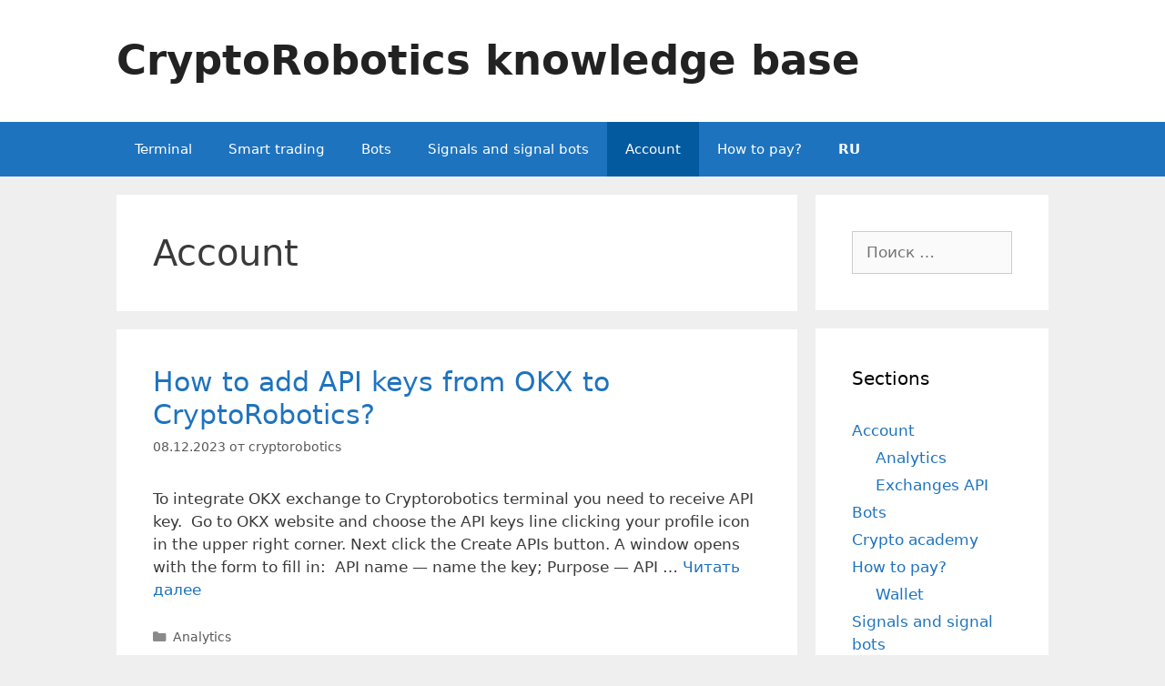

--- FILE ---
content_type: text/html; charset=UTF-8
request_url: https://global.cryptorobotics.co/category/account/page/2/
body_size: 11036
content:
<!DOCTYPE html>
<html dir="ltr" lang="ru-RU" prefix="og: https://ogp.me/ns#">
<head>
	<meta charset="UTF-8">
	<title>Account - CryptoRobotics knowledge base - Page 2</title>
	<style>img:is([sizes="auto" i], [sizes^="auto," i]) { contain-intrinsic-size: 3000px 1500px }</style>
	
		<!-- All in One SEO 4.8.5 - aioseo.com -->
	<meta name="description" content="- Page 2" />
	<meta name="robots" content="max-snippet:-1, max-image-preview:large, max-video-preview:-1" />
	<link rel="canonical" href="https://global.cryptorobotics.co/category/account/" />
	<link rel="prev" href="https://global.cryptorobotics.co/category/account/" />
	<link rel="next" href="https://global.cryptorobotics.co/category/account/page/3/" />
	<meta name="generator" content="All in One SEO (AIOSEO) 4.8.5" />
		<script type="application/ld+json" class="aioseo-schema">
			{"@context":"https:\/\/schema.org","@graph":[{"@type":"BreadcrumbList","@id":"https:\/\/global.cryptorobotics.co\/category\/account\/page\/2\/#breadcrumblist","itemListElement":[{"@type":"ListItem","@id":"https:\/\/global.cryptorobotics.co#listItem","position":1,"name":"Home","item":"https:\/\/global.cryptorobotics.co","nextItem":{"@type":"ListItem","@id":"https:\/\/global.cryptorobotics.co\/category\/account\/#listItem","name":"Account"}},{"@type":"ListItem","@id":"https:\/\/global.cryptorobotics.co\/category\/account\/#listItem","position":2,"name":"Account","item":"https:\/\/global.cryptorobotics.co\/category\/account\/","nextItem":{"@type":"ListItem","@id":"https:\/\/global.cryptorobotics.co\/category\/account\/page\/2#listItem","name":"\u0421\u0442\u0440\u0430\u043d\u0438\u0446\u0430 2"},"previousItem":{"@type":"ListItem","@id":"https:\/\/global.cryptorobotics.co#listItem","name":"Home"}},{"@type":"ListItem","@id":"https:\/\/global.cryptorobotics.co\/category\/account\/page\/2#listItem","position":3,"name":"\u0421\u0442\u0440\u0430\u043d\u0438\u0446\u0430 2","previousItem":{"@type":"ListItem","@id":"https:\/\/global.cryptorobotics.co\/category\/account\/#listItem","name":"Account"}}]},{"@type":"CollectionPage","@id":"https:\/\/global.cryptorobotics.co\/category\/account\/page\/2\/#collectionpage","url":"https:\/\/global.cryptorobotics.co\/category\/account\/page\/2\/","name":"Account - CryptoRobotics knowledge base - Page 2","description":"- Page 2","inLanguage":"ru-RU","isPartOf":{"@id":"https:\/\/global.cryptorobotics.co\/#website"},"breadcrumb":{"@id":"https:\/\/global.cryptorobotics.co\/category\/account\/page\/2\/#breadcrumblist"}},{"@type":"Organization","@id":"https:\/\/global.cryptorobotics.co\/#organization","name":"CryptoRobotics knowledge base","description":"Cryptorobotics","url":"https:\/\/global.cryptorobotics.co\/","sameAs":["https:\/\/facebook.com\/CryptoRobotics knowledge base - Cryptorobotics website","https:\/\/x.com\/CryptoRobotics knowledge base - Cryptorobotics website","https:\/\/instagram.com\/CryptoRobotics knowledge base - Cryptorobotics website","https:\/\/pinterest.com\/CryptoRobotics knowledge base - Cryptorobotics website","https:\/\/youtube.com\/CryptoRobotics knowledge base - Cryptorobotics website","https:\/\/linkedin.com\/in\/CryptoRobotics knowledge base - Cryptorobotics website","https:\/\/en.wikipedia.org\/wiki\/CryptoRobotics knowledge base - Cryptorobotics website","https:\/\/t.me\/CryptoRobotics","knowledge","base","-","Cryptorobotics","website"]},{"@type":"WebSite","@id":"https:\/\/global.cryptorobotics.co\/#website","url":"https:\/\/global.cryptorobotics.co\/","name":"CryptoRobotics knowledge base","description":"Cryptorobotics","inLanguage":"ru-RU","publisher":{"@id":"https:\/\/global.cryptorobotics.co\/#organization"}}]}
		</script>
		<!-- All in One SEO -->

<meta name="viewport" content="width=device-width, initial-scale=1">
<link rel="alternate" type="application/rss+xml" title="CryptoRobotics knowledge base &raquo; Лента" href="https://global.cryptorobotics.co/feed/" />
<link rel="alternate" type="application/rss+xml" title="CryptoRobotics knowledge base &raquo; Лента комментариев" href="https://global.cryptorobotics.co/comments/feed/" />
<link rel="alternate" type="application/rss+xml" title="CryptoRobotics knowledge base &raquo; Лента рубрики Account" href="https://global.cryptorobotics.co/category/account/feed/" />
		<!-- This site uses the Google Analytics by MonsterInsights plugin v9.7.0 - Using Analytics tracking - https://www.monsterinsights.com/ -->
		<!-- Примечание: MonsterInsights в настоящее время не настроен на этом сайте. Владелец сайта должен пройти аутентификацию в Google Analytics на панели настроек MonsterInsights. -->
					<!-- No tracking code set -->
				<!-- / Google Analytics by MonsterInsights -->
		<style id='wp-emoji-styles-inline-css'>

	img.wp-smiley, img.emoji {
		display: inline !important;
		border: none !important;
		box-shadow: none !important;
		height: 1em !important;
		width: 1em !important;
		margin: 0 0.07em !important;
		vertical-align: -0.1em !important;
		background: none !important;
		padding: 0 !important;
	}
</style>
<link rel='stylesheet' id='wp-block-library-css' href='https://global.cryptorobotics.co/wp-includes/css/dist/block-library/style.min.css?ver=6.8.3' media='all' />
<style id='classic-theme-styles-inline-css'>
/*! This file is auto-generated */
.wp-block-button__link{color:#fff;background-color:#32373c;border-radius:9999px;box-shadow:none;text-decoration:none;padding:calc(.667em + 2px) calc(1.333em + 2px);font-size:1.125em}.wp-block-file__button{background:#32373c;color:#fff;text-decoration:none}
</style>
<style id='global-styles-inline-css'>
:root{--wp--preset--aspect-ratio--square: 1;--wp--preset--aspect-ratio--4-3: 4/3;--wp--preset--aspect-ratio--3-4: 3/4;--wp--preset--aspect-ratio--3-2: 3/2;--wp--preset--aspect-ratio--2-3: 2/3;--wp--preset--aspect-ratio--16-9: 16/9;--wp--preset--aspect-ratio--9-16: 9/16;--wp--preset--color--black: #000000;--wp--preset--color--cyan-bluish-gray: #abb8c3;--wp--preset--color--white: #ffffff;--wp--preset--color--pale-pink: #f78da7;--wp--preset--color--vivid-red: #cf2e2e;--wp--preset--color--luminous-vivid-orange: #ff6900;--wp--preset--color--luminous-vivid-amber: #fcb900;--wp--preset--color--light-green-cyan: #7bdcb5;--wp--preset--color--vivid-green-cyan: #00d084;--wp--preset--color--pale-cyan-blue: #8ed1fc;--wp--preset--color--vivid-cyan-blue: #0693e3;--wp--preset--color--vivid-purple: #9b51e0;--wp--preset--color--contrast: var(--contrast);--wp--preset--color--contrast-2: var(--contrast-2);--wp--preset--color--contrast-3: var(--contrast-3);--wp--preset--color--base: var(--base);--wp--preset--color--base-2: var(--base-2);--wp--preset--color--base-3: var(--base-3);--wp--preset--color--accent: var(--accent);--wp--preset--gradient--vivid-cyan-blue-to-vivid-purple: linear-gradient(135deg,rgba(6,147,227,1) 0%,rgb(155,81,224) 100%);--wp--preset--gradient--light-green-cyan-to-vivid-green-cyan: linear-gradient(135deg,rgb(122,220,180) 0%,rgb(0,208,130) 100%);--wp--preset--gradient--luminous-vivid-amber-to-luminous-vivid-orange: linear-gradient(135deg,rgba(252,185,0,1) 0%,rgba(255,105,0,1) 100%);--wp--preset--gradient--luminous-vivid-orange-to-vivid-red: linear-gradient(135deg,rgba(255,105,0,1) 0%,rgb(207,46,46) 100%);--wp--preset--gradient--very-light-gray-to-cyan-bluish-gray: linear-gradient(135deg,rgb(238,238,238) 0%,rgb(169,184,195) 100%);--wp--preset--gradient--cool-to-warm-spectrum: linear-gradient(135deg,rgb(74,234,220) 0%,rgb(151,120,209) 20%,rgb(207,42,186) 40%,rgb(238,44,130) 60%,rgb(251,105,98) 80%,rgb(254,248,76) 100%);--wp--preset--gradient--blush-light-purple: linear-gradient(135deg,rgb(255,206,236) 0%,rgb(152,150,240) 100%);--wp--preset--gradient--blush-bordeaux: linear-gradient(135deg,rgb(254,205,165) 0%,rgb(254,45,45) 50%,rgb(107,0,62) 100%);--wp--preset--gradient--luminous-dusk: linear-gradient(135deg,rgb(255,203,112) 0%,rgb(199,81,192) 50%,rgb(65,88,208) 100%);--wp--preset--gradient--pale-ocean: linear-gradient(135deg,rgb(255,245,203) 0%,rgb(182,227,212) 50%,rgb(51,167,181) 100%);--wp--preset--gradient--electric-grass: linear-gradient(135deg,rgb(202,248,128) 0%,rgb(113,206,126) 100%);--wp--preset--gradient--midnight: linear-gradient(135deg,rgb(2,3,129) 0%,rgb(40,116,252) 100%);--wp--preset--font-size--small: 13px;--wp--preset--font-size--medium: 20px;--wp--preset--font-size--large: 36px;--wp--preset--font-size--x-large: 42px;--wp--preset--spacing--20: 0.44rem;--wp--preset--spacing--30: 0.67rem;--wp--preset--spacing--40: 1rem;--wp--preset--spacing--50: 1.5rem;--wp--preset--spacing--60: 2.25rem;--wp--preset--spacing--70: 3.38rem;--wp--preset--spacing--80: 5.06rem;--wp--preset--shadow--natural: 6px 6px 9px rgba(0, 0, 0, 0.2);--wp--preset--shadow--deep: 12px 12px 50px rgba(0, 0, 0, 0.4);--wp--preset--shadow--sharp: 6px 6px 0px rgba(0, 0, 0, 0.2);--wp--preset--shadow--outlined: 6px 6px 0px -3px rgba(255, 255, 255, 1), 6px 6px rgba(0, 0, 0, 1);--wp--preset--shadow--crisp: 6px 6px 0px rgba(0, 0, 0, 1);}:where(.is-layout-flex){gap: 0.5em;}:where(.is-layout-grid){gap: 0.5em;}body .is-layout-flex{display: flex;}.is-layout-flex{flex-wrap: wrap;align-items: center;}.is-layout-flex > :is(*, div){margin: 0;}body .is-layout-grid{display: grid;}.is-layout-grid > :is(*, div){margin: 0;}:where(.wp-block-columns.is-layout-flex){gap: 2em;}:where(.wp-block-columns.is-layout-grid){gap: 2em;}:where(.wp-block-post-template.is-layout-flex){gap: 1.25em;}:where(.wp-block-post-template.is-layout-grid){gap: 1.25em;}.has-black-color{color: var(--wp--preset--color--black) !important;}.has-cyan-bluish-gray-color{color: var(--wp--preset--color--cyan-bluish-gray) !important;}.has-white-color{color: var(--wp--preset--color--white) !important;}.has-pale-pink-color{color: var(--wp--preset--color--pale-pink) !important;}.has-vivid-red-color{color: var(--wp--preset--color--vivid-red) !important;}.has-luminous-vivid-orange-color{color: var(--wp--preset--color--luminous-vivid-orange) !important;}.has-luminous-vivid-amber-color{color: var(--wp--preset--color--luminous-vivid-amber) !important;}.has-light-green-cyan-color{color: var(--wp--preset--color--light-green-cyan) !important;}.has-vivid-green-cyan-color{color: var(--wp--preset--color--vivid-green-cyan) !important;}.has-pale-cyan-blue-color{color: var(--wp--preset--color--pale-cyan-blue) !important;}.has-vivid-cyan-blue-color{color: var(--wp--preset--color--vivid-cyan-blue) !important;}.has-vivid-purple-color{color: var(--wp--preset--color--vivid-purple) !important;}.has-black-background-color{background-color: var(--wp--preset--color--black) !important;}.has-cyan-bluish-gray-background-color{background-color: var(--wp--preset--color--cyan-bluish-gray) !important;}.has-white-background-color{background-color: var(--wp--preset--color--white) !important;}.has-pale-pink-background-color{background-color: var(--wp--preset--color--pale-pink) !important;}.has-vivid-red-background-color{background-color: var(--wp--preset--color--vivid-red) !important;}.has-luminous-vivid-orange-background-color{background-color: var(--wp--preset--color--luminous-vivid-orange) !important;}.has-luminous-vivid-amber-background-color{background-color: var(--wp--preset--color--luminous-vivid-amber) !important;}.has-light-green-cyan-background-color{background-color: var(--wp--preset--color--light-green-cyan) !important;}.has-vivid-green-cyan-background-color{background-color: var(--wp--preset--color--vivid-green-cyan) !important;}.has-pale-cyan-blue-background-color{background-color: var(--wp--preset--color--pale-cyan-blue) !important;}.has-vivid-cyan-blue-background-color{background-color: var(--wp--preset--color--vivid-cyan-blue) !important;}.has-vivid-purple-background-color{background-color: var(--wp--preset--color--vivid-purple) !important;}.has-black-border-color{border-color: var(--wp--preset--color--black) !important;}.has-cyan-bluish-gray-border-color{border-color: var(--wp--preset--color--cyan-bluish-gray) !important;}.has-white-border-color{border-color: var(--wp--preset--color--white) !important;}.has-pale-pink-border-color{border-color: var(--wp--preset--color--pale-pink) !important;}.has-vivid-red-border-color{border-color: var(--wp--preset--color--vivid-red) !important;}.has-luminous-vivid-orange-border-color{border-color: var(--wp--preset--color--luminous-vivid-orange) !important;}.has-luminous-vivid-amber-border-color{border-color: var(--wp--preset--color--luminous-vivid-amber) !important;}.has-light-green-cyan-border-color{border-color: var(--wp--preset--color--light-green-cyan) !important;}.has-vivid-green-cyan-border-color{border-color: var(--wp--preset--color--vivid-green-cyan) !important;}.has-pale-cyan-blue-border-color{border-color: var(--wp--preset--color--pale-cyan-blue) !important;}.has-vivid-cyan-blue-border-color{border-color: var(--wp--preset--color--vivid-cyan-blue) !important;}.has-vivid-purple-border-color{border-color: var(--wp--preset--color--vivid-purple) !important;}.has-vivid-cyan-blue-to-vivid-purple-gradient-background{background: var(--wp--preset--gradient--vivid-cyan-blue-to-vivid-purple) !important;}.has-light-green-cyan-to-vivid-green-cyan-gradient-background{background: var(--wp--preset--gradient--light-green-cyan-to-vivid-green-cyan) !important;}.has-luminous-vivid-amber-to-luminous-vivid-orange-gradient-background{background: var(--wp--preset--gradient--luminous-vivid-amber-to-luminous-vivid-orange) !important;}.has-luminous-vivid-orange-to-vivid-red-gradient-background{background: var(--wp--preset--gradient--luminous-vivid-orange-to-vivid-red) !important;}.has-very-light-gray-to-cyan-bluish-gray-gradient-background{background: var(--wp--preset--gradient--very-light-gray-to-cyan-bluish-gray) !important;}.has-cool-to-warm-spectrum-gradient-background{background: var(--wp--preset--gradient--cool-to-warm-spectrum) !important;}.has-blush-light-purple-gradient-background{background: var(--wp--preset--gradient--blush-light-purple) !important;}.has-blush-bordeaux-gradient-background{background: var(--wp--preset--gradient--blush-bordeaux) !important;}.has-luminous-dusk-gradient-background{background: var(--wp--preset--gradient--luminous-dusk) !important;}.has-pale-ocean-gradient-background{background: var(--wp--preset--gradient--pale-ocean) !important;}.has-electric-grass-gradient-background{background: var(--wp--preset--gradient--electric-grass) !important;}.has-midnight-gradient-background{background: var(--wp--preset--gradient--midnight) !important;}.has-small-font-size{font-size: var(--wp--preset--font-size--small) !important;}.has-medium-font-size{font-size: var(--wp--preset--font-size--medium) !important;}.has-large-font-size{font-size: var(--wp--preset--font-size--large) !important;}.has-x-large-font-size{font-size: var(--wp--preset--font-size--x-large) !important;}
:where(.wp-block-post-template.is-layout-flex){gap: 1.25em;}:where(.wp-block-post-template.is-layout-grid){gap: 1.25em;}
:where(.wp-block-columns.is-layout-flex){gap: 2em;}:where(.wp-block-columns.is-layout-grid){gap: 2em;}
:root :where(.wp-block-pullquote){font-size: 1.5em;line-height: 1.6;}
</style>
<link rel='stylesheet' id='generate-style-css' href='https://global.cryptorobotics.co/wp-content/themes/generatepress/assets/css/all.min.css?ver=3.6.0' media='all' />
<style id='generate-style-inline-css'>
body{background-color:#efefef;color:#3a3a3a;}a{color:#1e73be;}a:hover, a:focus, a:active{color:#000000;}body .grid-container{max-width:1024px;}.wp-block-group__inner-container{max-width:1024px;margin-left:auto;margin-right:auto;}:root{--contrast:#222222;--contrast-2:#575760;--contrast-3:#b2b2be;--base:#f0f0f0;--base-2:#f7f8f9;--base-3:#ffffff;--accent:#1e73be;}:root .has-contrast-color{color:var(--contrast);}:root .has-contrast-background-color{background-color:var(--contrast);}:root .has-contrast-2-color{color:var(--contrast-2);}:root .has-contrast-2-background-color{background-color:var(--contrast-2);}:root .has-contrast-3-color{color:var(--contrast-3);}:root .has-contrast-3-background-color{background-color:var(--contrast-3);}:root .has-base-color{color:var(--base);}:root .has-base-background-color{background-color:var(--base);}:root .has-base-2-color{color:var(--base-2);}:root .has-base-2-background-color{background-color:var(--base-2);}:root .has-base-3-color{color:var(--base-3);}:root .has-base-3-background-color{background-color:var(--base-3);}:root .has-accent-color{color:var(--accent);}:root .has-accent-background-color{background-color:var(--accent);}body, button, input, select, textarea{font-family:-apple-system, system-ui, BlinkMacSystemFont, "Segoe UI", Helvetica, Arial, sans-serif, "Apple Color Emoji", "Segoe UI Emoji", "Segoe UI Symbol";}body{line-height:1.5;}.entry-content > [class*="wp-block-"]:not(:last-child):not(.wp-block-heading){margin-bottom:1.5em;}.main-title{font-size:45px;}.main-navigation .main-nav ul ul li a{font-size:14px;}.sidebar .widget, .footer-widgets .widget{font-size:17px;}h1{font-weight:300;font-size:40px;}h2{font-weight:300;font-size:30px;}h3{font-size:20px;}h4{font-size:inherit;}h5{font-size:inherit;}@media (max-width:768px){.main-title{font-size:30px;}h1{font-size:30px;}h2{font-size:25px;}}.top-bar{background-color:#636363;color:#ffffff;}.top-bar a{color:#ffffff;}.top-bar a:hover{color:#303030;}.site-header{background-color:#ffffff;color:#3a3a3a;}.site-header a{color:#3a3a3a;}.main-title a,.main-title a:hover{color:#222222;}.site-description{color:#757575;}.main-navigation,.main-navigation ul ul{background-color:#1e73be;}.main-navigation .main-nav ul li a, .main-navigation .menu-toggle, .main-navigation .menu-bar-items{color:#ffffff;}.main-navigation .main-nav ul li:not([class*="current-menu-"]):hover > a, .main-navigation .main-nav ul li:not([class*="current-menu-"]):focus > a, .main-navigation .main-nav ul li.sfHover:not([class*="current-menu-"]) > a, .main-navigation .menu-bar-item:hover > a, .main-navigation .menu-bar-item.sfHover > a{color:#ffffff;background-color:#035a9e;}button.menu-toggle:hover,button.menu-toggle:focus,.main-navigation .mobile-bar-items a,.main-navigation .mobile-bar-items a:hover,.main-navigation .mobile-bar-items a:focus{color:#ffffff;}.main-navigation .main-nav ul li[class*="current-menu-"] > a{color:#ffffff;background-color:#035a9e;}.navigation-search input[type="search"],.navigation-search input[type="search"]:active, .navigation-search input[type="search"]:focus, .main-navigation .main-nav ul li.search-item.active > a, .main-navigation .menu-bar-items .search-item.active > a{color:#ffffff;background-color:#035a9e;}.main-navigation ul ul{background-color:#035a9e;}.main-navigation .main-nav ul ul li a{color:#ffffff;}.main-navigation .main-nav ul ul li:not([class*="current-menu-"]):hover > a,.main-navigation .main-nav ul ul li:not([class*="current-menu-"]):focus > a, .main-navigation .main-nav ul ul li.sfHover:not([class*="current-menu-"]) > a{color:#bbd2e8;background-color:#035a9e;}.main-navigation .main-nav ul ul li[class*="current-menu-"] > a{color:#bbd2e8;background-color:#035a9e;}.separate-containers .inside-article, .separate-containers .comments-area, .separate-containers .page-header, .one-container .container, .separate-containers .paging-navigation, .inside-page-header{background-color:#ffffff;}.entry-meta{color:#595959;}.entry-meta a{color:#595959;}.entry-meta a:hover{color:#1e73be;}.sidebar .widget{background-color:#ffffff;}.sidebar .widget .widget-title{color:#000000;}.footer-widgets{background-color:#ffffff;}.footer-widgets .widget-title{color:#000000;}.site-info{color:#ffffff;background-color:#222222;}.site-info a{color:#ffffff;}.site-info a:hover{color:#606060;}.footer-bar .widget_nav_menu .current-menu-item a{color:#606060;}input[type="text"],input[type="email"],input[type="url"],input[type="password"],input[type="search"],input[type="tel"],input[type="number"],textarea,select{color:#666666;background-color:#fafafa;border-color:#cccccc;}input[type="text"]:focus,input[type="email"]:focus,input[type="url"]:focus,input[type="password"]:focus,input[type="search"]:focus,input[type="tel"]:focus,input[type="number"]:focus,textarea:focus,select:focus{color:#666666;background-color:#ffffff;border-color:#bfbfbf;}button,html input[type="button"],input[type="reset"],input[type="submit"],a.button,a.wp-block-button__link:not(.has-background){color:#ffffff;background-color:#666666;}button:hover,html input[type="button"]:hover,input[type="reset"]:hover,input[type="submit"]:hover,a.button:hover,button:focus,html input[type="button"]:focus,input[type="reset"]:focus,input[type="submit"]:focus,a.button:focus,a.wp-block-button__link:not(.has-background):active,a.wp-block-button__link:not(.has-background):focus,a.wp-block-button__link:not(.has-background):hover{color:#ffffff;background-color:#3f3f3f;}a.generate-back-to-top{background-color:rgba( 0,0,0,0.4 );color:#ffffff;}a.generate-back-to-top:hover,a.generate-back-to-top:focus{background-color:rgba( 0,0,0,0.6 );color:#ffffff;}:root{--gp-search-modal-bg-color:var(--base-3);--gp-search-modal-text-color:var(--contrast);--gp-search-modal-overlay-bg-color:rgba(0,0,0,0.2);}@media (max-width:768px){.main-navigation .menu-bar-item:hover > a, .main-navigation .menu-bar-item.sfHover > a{background:none;color:#ffffff;}}.inside-top-bar{padding:10px;}.inside-header{padding:40px;}.site-main .wp-block-group__inner-container{padding:40px;}.entry-content .alignwide, body:not(.no-sidebar) .entry-content .alignfull{margin-left:-40px;width:calc(100% + 80px);max-width:calc(100% + 80px);}.rtl .menu-item-has-children .dropdown-menu-toggle{padding-left:20px;}.rtl .main-navigation .main-nav ul li.menu-item-has-children > a{padding-right:20px;}.site-info{padding:20px;}@media (max-width:768px){.separate-containers .inside-article, .separate-containers .comments-area, .separate-containers .page-header, .separate-containers .paging-navigation, .one-container .site-content, .inside-page-header{padding:30px;}.site-main .wp-block-group__inner-container{padding:30px;}.site-info{padding-right:10px;padding-left:10px;}.entry-content .alignwide, body:not(.no-sidebar) .entry-content .alignfull{margin-left:-30px;width:calc(100% + 60px);max-width:calc(100% + 60px);}}.one-container .sidebar .widget{padding:0px;}/* End cached CSS */@media (max-width:768px){.main-navigation .menu-toggle,.main-navigation .mobile-bar-items,.sidebar-nav-mobile:not(#sticky-placeholder){display:block;}.main-navigation ul,.gen-sidebar-nav{display:none;}[class*="nav-float-"] .site-header .inside-header > *{float:none;clear:both;}}
</style>
<link data-minify="1" rel='stylesheet' id='generate-font-icons-css' href='https://global.cryptorobotics.co/wp-content/cache/min/1/wp-content/themes/generatepress/assets/css/components/font-icons.min.css?ver=1754844220' media='all' />
<link rel="https://api.w.org/" href="https://global.cryptorobotics.co/wp-json/" /><link rel="alternate" title="JSON" type="application/json" href="https://global.cryptorobotics.co/wp-json/wp/v2/categories/6" /><link rel="EditURI" type="application/rsd+xml" title="RSD" href="https://global.cryptorobotics.co/xmlrpc.php?rsd" />
<meta name="generator" content="WordPress 6.8.3" />
<link rel="icon" href="https://global.cryptorobotics.co/wp-content/uploads/2021/05/cropped-фавикон_контур_Монтажная_область_1-32x32.jpg" sizes="32x32" />
<link rel="icon" href="https://global.cryptorobotics.co/wp-content/uploads/2021/05/cropped-фавикон_контур_Монтажная_область_1-192x192.jpg" sizes="192x192" />
<link rel="apple-touch-icon" href="https://global.cryptorobotics.co/wp-content/uploads/2021/05/cropped-фавикон_контур_Монтажная_область_1-180x180.jpg" />
<meta name="msapplication-TileImage" content="https://global.cryptorobotics.co/wp-content/uploads/2021/05/cropped-фавикон_контур_Монтажная_область_1-270x270.jpg" />
<meta name="generator" content="WP Rocket 3.19.3" data-wpr-features="wpr_minify_js wpr_minify_css wpr_desktop" /></head>

<body class="archive paged category category-account category-6 wp-embed-responsive paged-2 category-paged-2 wp-theme-generatepress right-sidebar nav-below-header separate-containers fluid-header active-footer-widgets-3 nav-aligned-left header-aligned-left dropdown-hover" itemtype="https://schema.org/Blog" itemscope>
	<a class="screen-reader-text skip-link" href="#content" title="Перейти к содержимому">Перейти к содержимому</a>		<header class="site-header" id="masthead" aria-label="Сайт"  itemtype="https://schema.org/WPHeader" itemscope>
			<div data-rocket-location-hash="80daf0585775810d67011ef7beef26e4" class="inside-header grid-container grid-parent">
				<div data-rocket-location-hash="5cd83cba399d508b78dc1100d7c0521b" class="site-branding">
						<p class="main-title" itemprop="headline">
					<a href="https://global.cryptorobotics.co/" rel="home">CryptoRobotics knowledge base</a>
				</p>
						
					</div>			</div>
		</header>
				<nav class="main-navigation sub-menu-right" id="site-navigation" aria-label="Основной"  itemtype="https://schema.org/SiteNavigationElement" itemscope>
			<div class="inside-navigation grid-container grid-parent">
								<button class="menu-toggle" aria-controls="primary-menu" aria-expanded="false">
					<span class="mobile-menu">Меню</span>				</button>
				<div id="primary-menu" class="main-nav"><ul id="menu-menu-1" class=" menu sf-menu"><li id="menu-item-12" class="menu-item menu-item-type-taxonomy menu-item-object-category menu-item-12"><a href="https://global.cryptorobotics.co/category/terminal/">Terminal</a></li>
<li id="menu-item-13" class="menu-item menu-item-type-taxonomy menu-item-object-category menu-item-13"><a href="https://global.cryptorobotics.co/category/smarttrading/">Smart trading</a></li>
<li id="menu-item-11" class="menu-item menu-item-type-taxonomy menu-item-object-category menu-item-11"><a href="https://global.cryptorobotics.co/category/bots/">Bots</a></li>
<li id="menu-item-9" class="menu-item menu-item-type-taxonomy menu-item-object-category menu-item-9"><a href="https://global.cryptorobotics.co/category/signalbots/">Signals and signal bots</a></li>
<li id="menu-item-8" class="menu-item menu-item-type-taxonomy menu-item-object-category current-menu-item menu-item-8"><a href="https://global.cryptorobotics.co/category/account/" aria-current="page">Account</a></li>
<li id="menu-item-10" class="menu-item menu-item-type-taxonomy menu-item-object-category menu-item-10"><a href="https://global.cryptorobotics.co/category/howtopay/">How to pay?</a></li>
<li id="menu-item-2759" class="menu-item menu-item-type-custom menu-item-object-custom menu-item-2759"><a href="https://info.cryptorobotics.co/"><b>RU</b></a></li>
</ul></div>			</div>
		</nav>
		
	<div data-rocket-location-hash="8ba7ff4f31300d8fe3b33f1973b49175" class="site grid-container container hfeed grid-parent" id="page">
				<div data-rocket-location-hash="81d953142d21eae6d4f639a4248f89e1" class="site-content" id="content">
			
	<div data-rocket-location-hash="5083ac7ad56efccff7cc9d9d720fe869" class="content-area grid-parent mobile-grid-100 grid-75 tablet-grid-75" id="primary">
		<main class="site-main" id="main">
					<header class="page-header" aria-label="Страница">
			
			<h1 class="page-title">
				Account			</h1>

					</header>
		<article id="post-2536" class="post-2536 post type-post status-publish format-standard hentry category-analytics" itemtype="https://schema.org/CreativeWork" itemscope>
	<div class="inside-article">
					<header class="entry-header">
				<h2 class="entry-title" itemprop="headline"><a href="https://global.cryptorobotics.co/2023/12/08/api-okx-cryptorobotics/" rel="bookmark">How to add API keys from OKX to CryptoRobotics?</a></h2>		<div class="entry-meta">
			<span class="posted-on"><time class="updated" datetime="2024-11-13T19:35:28+03:00" itemprop="dateModified">13.11.2024</time><time class="entry-date published" datetime="2023-12-08T13:27:01+03:00" itemprop="datePublished">08.12.2023</time></span> <span class="byline">от <span class="author vcard" itemprop="author" itemtype="https://schema.org/Person" itemscope><a class="url fn n" href="https://global.cryptorobotics.co/author/cryptorobotics/" title="Просмотр всех записей cryptorobotics" rel="author" itemprop="url"><span class="author-name" itemprop="name">cryptorobotics</span></a></span></span> 		</div>
					</header>
			
			<div class="entry-summary" itemprop="text">
				<p>To integrate OKX exchange to Cryptorobotics terminal you need to receive API key.&nbsp; Go to&nbsp;OKX website and choose the API keys line clicking your profile icon in the upper right corner. Next click the Create APIs button. A window opens with the form to fill in:&nbsp; API name &#8212; name the key; Purpose &#8212; API &#8230; <a title="How to add API keys from OKX to CryptoRobotics?" class="read-more" href="https://global.cryptorobotics.co/2023/12/08/api-okx-cryptorobotics/" aria-label="Прочитать больше о How to add API keys from OKX to CryptoRobotics?">Читать далее</a></p>
			</div>

				<footer class="entry-meta" aria-label="Мета записи">
			<span class="cat-links"><span class="screen-reader-text">Рубрики </span><a href="https://global.cryptorobotics.co/category/account/analytics/" rel="category tag">Analytics</a></span> 		</footer>
			</div>
</article>
<article id="post-2502" class="post-2502 post type-post status-publish format-standard hentry category-analytics" itemtype="https://schema.org/CreativeWork" itemscope>
	<div class="inside-article">
					<header class="entry-header">
				<h2 class="entry-title" itemprop="headline"><a href="https://global.cryptorobotics.co/2023/12/05/ladder-smart-orders-okx/" rel="bookmark">Ladder smart orders | OKX</a></h2>		<div class="entry-meta">
			<span class="posted-on"><time class="updated" datetime="2023-12-11T12:18:26+03:00" itemprop="dateModified">11.12.2023</time><time class="entry-date published" datetime="2023-12-05T17:38:50+03:00" itemprop="datePublished">05.12.2023</time></span> <span class="byline">от <span class="author vcard" itemprop="author" itemtype="https://schema.org/Person" itemscope><a class="url fn n" href="https://global.cryptorobotics.co/author/cryptorobotics/" title="Просмотр всех записей cryptorobotics" rel="author" itemprop="url"><span class="author-name" itemprop="name">cryptorobotics</span></a></span></span> 		</div>
					</header>
			
			<div class="entry-summary" itemprop="text">
				<p>Ladder smart orders allow you to place several orders in the form of a ladder at once, as well as take profits with a ladder and stop losses for them, with the possibility of individual settings. When creating: ladder buying with average an entry price ladder of sell targets with partial closing on each target &#8230; <a title="Ladder smart orders | OKX" class="read-more" href="https://global.cryptorobotics.co/2023/12/05/ladder-smart-orders-okx/" aria-label="Прочитать больше о Ladder smart orders | OKX">Читать далее</a></p>
			</div>

				<footer class="entry-meta" aria-label="Мета записи">
			<span class="cat-links"><span class="screen-reader-text">Рубрики </span><a href="https://global.cryptorobotics.co/category/account/analytics/" rel="category tag">Analytics</a></span> 		</footer>
			</div>
</article>
<article id="post-2488" class="post-2488 post type-post status-publish format-standard hentry category-analytics" itemtype="https://schema.org/CreativeWork" itemscope>
	<div class="inside-article">
					<header class="entry-header">
				<h2 class="entry-title" itemprop="headline"><a href="https://global.cryptorobotics.co/2023/12/05/oco-spot-okx/" rel="bookmark">OCOs, or Smart orders. SPOT | OKX</a></h2>		<div class="entry-meta">
			<span class="posted-on"><time class="updated" datetime="2024-02-12T13:29:08+03:00" itemprop="dateModified">12.02.2024</time><time class="entry-date published" datetime="2023-12-05T17:01:31+03:00" itemprop="datePublished">05.12.2023</time></span> <span class="byline">от <span class="author vcard" itemprop="author" itemtype="https://schema.org/Person" itemscope><a class="url fn n" href="https://global.cryptorobotics.co/author/cryptorobotics/" title="Просмотр всех записей cryptorobotics" rel="author" itemprop="url"><span class="author-name" itemprop="name">cryptorobotics</span></a></span></span> 		</div>
					</header>
			
			<div class="entry-summary" itemprop="text">
				<p>Using smart orders, you can place limit and stop limit (pending) ask or bid orders with features like Stop Loss, Take Profit, and Trailing Stop all at once. These features provide an opportunity to increase profitability and minimize losses during a downward market trend. When creating a new order you can expand its advanced settings. &#8230; <a title="OCOs, or Smart orders. SPOT | OKX" class="read-more" href="https://global.cryptorobotics.co/2023/12/05/oco-spot-okx/" aria-label="Прочитать больше о OCOs, or Smart orders. SPOT | OKX">Читать далее</a></p>
			</div>

				<footer class="entry-meta" aria-label="Мета записи">
			<span class="cat-links"><span class="screen-reader-text">Рубрики </span><a href="https://global.cryptorobotics.co/category/account/analytics/" rel="category tag">Analytics</a></span> 		</footer>
			</div>
</article>
<article id="post-2482" class="post-2482 post type-post status-publish format-standard hentry category-analytics" itemtype="https://schema.org/CreativeWork" itemscope>
	<div class="inside-article">
					<header class="entry-header">
				<h2 class="entry-title" itemprop="headline"><a href="https://global.cryptorobotics.co/2023/12/05/orders-monitoring-okx/" rel="bookmark">Orders monitoring | OKX</a></h2>		<div class="entry-meta">
			<span class="posted-on"><time class="updated" datetime="2024-02-12T13:30:38+03:00" itemprop="dateModified">12.02.2024</time><time class="entry-date published" datetime="2023-12-05T15:02:53+03:00" itemprop="datePublished">05.12.2023</time></span> <span class="byline">от <span class="author vcard" itemprop="author" itemtype="https://schema.org/Person" itemscope><a class="url fn n" href="https://global.cryptorobotics.co/author/cryptorobotics/" title="Просмотр всех записей cryptorobotics" rel="author" itemprop="url"><span class="author-name" itemprop="name">cryptorobotics</span></a></span></span> 		</div>
					</header>
			
			<div class="entry-summary" itemprop="text">
				<p>After you set the order it is displayed in My orders tab in the lower left corner of the window. Here you can see the different types of orders (smart sell, buy, sell, buy limit, sell limit) that have been executed and open ones. smart buy, sell &#8212; smart order buy, sell &#8212; limit order &#8230; <a title="Orders monitoring | OKX" class="read-more" href="https://global.cryptorobotics.co/2023/12/05/orders-monitoring-okx/" aria-label="Прочитать больше о Orders monitoring | OKX">Читать далее</a></p>
			</div>

				<footer class="entry-meta" aria-label="Мета записи">
			<span class="cat-links"><span class="screen-reader-text">Рубрики </span><a href="https://global.cryptorobotics.co/category/account/analytics/" rel="category tag">Analytics</a></span> 		</footer>
			</div>
</article>
<article id="post-2480" class="post-2480 post type-post status-publish format-standard hentry category-analytics" itemtype="https://schema.org/CreativeWork" itemscope>
	<div class="inside-article">
					<header class="entry-header">
				<h2 class="entry-title" itemprop="headline"><a href="https://global.cryptorobotics.co/2023/12/05/alerts-okx/" rel="bookmark">Alerts (notifications) | OKX</a></h2>		<div class="entry-meta">
			<span class="posted-on"><time class="entry-date published" datetime="2023-12-05T14:31:23+03:00" itemprop="datePublished">05.12.2023</time></span> <span class="byline">от <span class="author vcard" itemprop="author" itemtype="https://schema.org/Person" itemscope><a class="url fn n" href="https://global.cryptorobotics.co/author/cryptorobotics/" title="Просмотр всех записей cryptorobotics" rel="author" itemprop="url"><span class="author-name" itemprop="name">cryptorobotics</span></a></span></span> 		</div>
					</header>
			
			<div class="entry-summary" itemprop="text">
				<p>In our terminal you have the opportunity to set alerts. They notify you when the price reaches a particular parameters. Set the price and click Create alert. As soon as the asset price reaches the parameter you specified, our terminal will notify you with a pop-up window. Also, if you want to receive alerts by &#8230; <a title="Alerts (notifications) | OKX" class="read-more" href="https://global.cryptorobotics.co/2023/12/05/alerts-okx/" aria-label="Прочитать больше о Alerts (notifications) | OKX">Читать далее</a></p>
			</div>

				<footer class="entry-meta" aria-label="Мета записи">
			<span class="cat-links"><span class="screen-reader-text">Рубрики </span><a href="https://global.cryptorobotics.co/category/account/analytics/" rel="category tag">Analytics</a></span> 		</footer>
			</div>
</article>
<article id="post-2476" class="post-2476 post type-post status-publish format-standard hentry category-analytics" itemtype="https://schema.org/CreativeWork" itemscope>
	<div class="inside-article">
					<header class="entry-header">
				<h2 class="entry-title" itemprop="headline"><a href="https://global.cryptorobotics.co/2023/12/05/orders-management-okx/" rel="bookmark">Orders management | OKX</a></h2>		<div class="entry-meta">
			<span class="posted-on"><time class="updated" datetime="2023-12-05T18:33:48+03:00" itemprop="dateModified">05.12.2023</time><time class="entry-date published" datetime="2023-12-05T12:30:00+03:00" itemprop="datePublished">05.12.2023</time></span> <span class="byline">от <span class="author vcard" itemprop="author" itemtype="https://schema.org/Person" itemscope><a class="url fn n" href="https://global.cryptorobotics.co/author/cryptorobotics/" title="Просмотр всех записей cryptorobotics" rel="author" itemprop="url"><span class="author-name" itemprop="name">cryptorobotics</span></a></span></span> 		</div>
					</header>
			
			<div class="entry-summary" itemprop="text">
				<p>The bottom section of the terminal is developed&nbsp;for convenient setting of various types of orders and tracking their execution. To set up your first order you need to&nbsp;integrate&nbsp;your OKX account API key. Find more on orders features in the sections below: Market, Limit and Stop limit orders Smart orders Ladder smart orders Orders monitoring Alerts &#8230; <a title="Orders management | OKX" class="read-more" href="https://global.cryptorobotics.co/2023/12/05/orders-management-okx/" aria-label="Прочитать больше о Orders management | OKX">Читать далее</a></p>
			</div>

				<footer class="entry-meta" aria-label="Мета записи">
			<span class="cat-links"><span class="screen-reader-text">Рубрики </span><a href="https://global.cryptorobotics.co/category/account/analytics/" rel="category tag">Analytics</a></span> 		</footer>
			</div>
</article>
<article id="post-2465" class="post-2465 post type-post status-publish format-standard hentry category-analytics" itemtype="https://schema.org/CreativeWork" itemscope>
	<div class="inside-article">
					<header class="entry-header">
				<h2 class="entry-title" itemprop="headline"><a href="https://global.cryptorobotics.co/2023/12/05/orders-okx-exchange/" rel="bookmark">Orders and Chart Trading | OKX</a></h2>		<div class="entry-meta">
			<span class="posted-on"><time class="updated" datetime="2023-12-29T09:55:48+03:00" itemprop="dateModified">29.12.2023</time><time class="entry-date published" datetime="2023-12-05T11:58:39+03:00" itemprop="datePublished">05.12.2023</time></span> <span class="byline">от <span class="author vcard" itemprop="author" itemtype="https://schema.org/Person" itemscope><a class="url fn n" href="https://global.cryptorobotics.co/author/cryptorobotics/" title="Просмотр всех записей cryptorobotics" rel="author" itemprop="url"><span class="author-name" itemprop="name">cryptorobotics</span></a></span></span> 		</div>
					</header>
			
			<div class="entry-summary" itemprop="text">
				<p>On the CryptoRobotics platform, you can choose between different types of trading orders: Limit, Market and Stop Limit. LIMIT ORDER You can set up a limit ask or bid order in the orders management panel.&nbsp; This is a regular order that you can put in an Order Book for buying or selling. Available &#8212; your &#8230; <a title="Orders and Chart Trading | OKX" class="read-more" href="https://global.cryptorobotics.co/2023/12/05/orders-okx-exchange/" aria-label="Прочитать больше о Orders and Chart Trading | OKX">Читать далее</a></p>
			</div>

				<footer class="entry-meta" aria-label="Мета записи">
			<span class="cat-links"><span class="screen-reader-text">Рубрики </span><a href="https://global.cryptorobotics.co/category/account/analytics/" rel="category tag">Analytics</a></span> 		</footer>
			</div>
</article>
<article id="post-2117" class="post-2117 post type-post status-publish format-standard hentry category-exchanges" itemtype="https://schema.org/CreativeWork" itemscope>
	<div class="inside-article">
					<header class="entry-header">
				<h2 class="entry-title" itemprop="headline"><a href="https://global.cryptorobotics.co/2023/05/15/bybit-spot/" rel="bookmark">How to create API keys for Bybit Spot?</a></h2>		<div class="entry-meta">
			<span class="posted-on"><time class="updated" datetime="2024-08-27T16:21:11+03:00" itemprop="dateModified">27.08.2024</time><time class="entry-date published" datetime="2023-05-15T12:07:44+03:00" itemprop="datePublished">15.05.2023</time></span> <span class="byline">от <span class="author vcard" itemprop="author" itemtype="https://schema.org/Person" itemscope><a class="url fn n" href="https://global.cryptorobotics.co/author/cryptorobotics/" title="Просмотр всех записей cryptorobotics" rel="author" itemprop="url"><span class="author-name" itemprop="name">cryptorobotics</span></a></span></span> 		</div>
					</header>
			
			<div class="entry-summary" itemprop="text">
				<p>If you already have an API key of&nbsp;Bybit (USDT Perpetual)&nbsp;you can use the same key for Bybit Spot -&gt; Go to&nbsp;Step 2.&nbsp;Add the key to Cryptorobotics account. To create API key you need to have an account on&nbsp;https://www.bybit.com/. To create an account please use the&nbsp;Sign up&nbsp;or&nbsp;Create Account&nbsp;button. Step 1 Creating an API key with a &#8230; <a title="How to create API keys for Bybit Spot?" class="read-more" href="https://global.cryptorobotics.co/2023/05/15/bybit-spot/" aria-label="Прочитать больше о How to create API keys for Bybit Spot?">Читать далее</a></p>
			</div>

				<footer class="entry-meta" aria-label="Мета записи">
			<span class="cat-links"><span class="screen-reader-text">Рубрики </span><a href="https://global.cryptorobotics.co/category/account/exchanges/" rel="category tag">Exchanges API</a></span> 		</footer>
			</div>
</article>
<article id="post-1881" class="post-1881 post type-post status-publish format-standard hentry category-exchanges" itemtype="https://schema.org/CreativeWork" itemscope>
	<div class="inside-article">
					<header class="entry-header">
				<h2 class="entry-title" itemprop="headline"><a href="https://global.cryptorobotics.co/2023/04/14/api-security/" rel="bookmark">Security of using API keys in the CryptoRobotics terminal</a></h2>		<div class="entry-meta">
			<span class="posted-on"><time class="entry-date published" datetime="2023-04-14T15:33:38+03:00" itemprop="datePublished">14.04.2023</time></span> <span class="byline">от <span class="author vcard" itemprop="author" itemtype="https://schema.org/Person" itemscope><a class="url fn n" href="https://global.cryptorobotics.co/author/cryptorobotics/" title="Просмотр всех записей cryptorobotics" rel="author" itemprop="url"><span class="author-name" itemprop="name">cryptorobotics</span></a></span></span> 		</div>
					</header>
			
			<div class="entry-summary" itemprop="text">
							</div>

				<footer class="entry-meta" aria-label="Мета записи">
			<span class="cat-links"><span class="screen-reader-text">Рубрики </span><a href="https://global.cryptorobotics.co/category/account/exchanges/" rel="category tag">Exchanges API</a></span> 		</footer>
			</div>
</article>
<article id="post-1260" class="post-1260 post type-post status-publish format-standard hentry category-account" itemtype="https://schema.org/CreativeWork" itemscope>
	<div class="inside-article">
					<header class="entry-header">
				<h2 class="entry-title" itemprop="headline"><a href="https://global.cryptorobotics.co/2022/10/10/2f-authentication-freeotp/" rel="bookmark">2F authentication (FreeOTP)</a></h2>		<div class="entry-meta">
			<span class="posted-on"><time class="updated" datetime="2024-09-30T21:11:26+03:00" itemprop="dateModified">30.09.2024</time><time class="entry-date published" datetime="2022-10-10T17:42:31+03:00" itemprop="datePublished">10.10.2022</time></span> <span class="byline">от <span class="author vcard" itemprop="author" itemtype="https://schema.org/Person" itemscope><a class="url fn n" href="https://global.cryptorobotics.co/author/cryptorobotics/" title="Просмотр всех записей cryptorobotics" rel="author" itemprop="url"><span class="author-name" itemprop="name">cryptorobotics</span></a></span></span> 		</div>
					</header>
			
			<div class="entry-summary" itemprop="text">
				<p>Two-factor authentication is an additional way to protect your account. After connecting 2FA to the terminal, when logging into the account, in addition to entering the login and password, there appears a field for entering the secret one-time code (changes every 30 seconds) that you receive on your smartphone. There are 2 types of two-factor &#8230; <a title="2F authentication (FreeOTP)" class="read-more" href="https://global.cryptorobotics.co/2022/10/10/2f-authentication-freeotp/" aria-label="Прочитать больше о 2F authentication (FreeOTP)">Читать далее</a></p>
			</div>

				<footer class="entry-meta" aria-label="Мета записи">
			<span class="cat-links"><span class="screen-reader-text">Рубрики </span><a href="https://global.cryptorobotics.co/category/account/" rel="category tag">Account</a></span> 		</footer>
			</div>
</article>
		<nav id="nav-below" class="paging-navigation" aria-label="Страница архива">
								<div class="nav-previous">
												<span class="prev" title="Назад"><a href="https://global.cryptorobotics.co/category/account/page/3/" >Старые записи</a></span>
					</div>
										<div class="nav-next">
												<span class="next" title="Далее"><a href="https://global.cryptorobotics.co/category/account/" >Новые записи</a></span>
					</div>
					<div class="nav-links"><a class="prev page-numbers" href="https://global.cryptorobotics.co/category/account/"><span aria-hidden="true">&larr;</span> Назад</a>
<a class="page-numbers" href="https://global.cryptorobotics.co/category/account/"><span class="screen-reader-text">Страница</span>1</a>
<span aria-current="page" class="page-numbers current"><span class="screen-reader-text">Страница</span>2</span>
<a class="page-numbers" href="https://global.cryptorobotics.co/category/account/page/3/"><span class="screen-reader-text">Страница</span>3</a>
<span class="page-numbers dots">&hellip;</span>
<a class="page-numbers" href="https://global.cryptorobotics.co/category/account/page/5/"><span class="screen-reader-text">Страница</span>5</a>
<a class="next page-numbers" href="https://global.cryptorobotics.co/category/account/page/3/">Следующая <span aria-hidden="true">&rarr;</span></a></div>		</nav>
				</main>
	</div>

	<div data-rocket-location-hash="5b27a71fe0aa6f91a38b2f50e69766df" class="widget-area sidebar is-right-sidebar grid-25 tablet-grid-25 grid-parent" id="right-sidebar">
	<div class="inside-right-sidebar">
		<aside id="search-2" class="widget inner-padding widget_search"><form method="get" class="search-form" action="https://global.cryptorobotics.co/">
	<label>
		<span class="screen-reader-text">Поиск:</span>
		<input type="search" class="search-field" placeholder="Поиск &hellip;" value="" name="s" title="Поиск:">
	</label>
	<input type="submit" class="search-submit" value="Найти"></form>
</aside><aside id="categories-4" class="widget inner-padding widget_categories"><h2 class="widget-title">Sections</h2>
			<ul>
					<li class="cat-item cat-item-6 current-cat"><a aria-current="page" href="https://global.cryptorobotics.co/category/account/">Account</a>
<ul class='children'>
	<li class="cat-item cat-item-1"><a href="https://global.cryptorobotics.co/category/account/analytics/">Analytics</a>
</li>
	<li class="cat-item cat-item-11"><a href="https://global.cryptorobotics.co/category/account/exchanges/">Exchanges API</a>
</li>
</ul>
</li>
	<li class="cat-item cat-item-4"><a href="https://global.cryptorobotics.co/category/bots/">Bots</a>
</li>
	<li class="cat-item cat-item-17"><a href="https://global.cryptorobotics.co/category/crypto-academy/">Crypto academy</a>
</li>
	<li class="cat-item cat-item-7"><a href="https://global.cryptorobotics.co/category/howtopay/">How to pay?</a>
<ul class='children'>
	<li class="cat-item cat-item-16"><a href="https://global.cryptorobotics.co/category/howtopay/wallet/">Wallet</a>
</li>
</ul>
</li>
	<li class="cat-item cat-item-5"><a href="https://global.cryptorobotics.co/category/signalbots/">Signals and signal bots</a>
</li>
	<li class="cat-item cat-item-3"><a href="https://global.cryptorobotics.co/category/smarttrading/">Smart trading</a>
<ul class='children'>
	<li class="cat-item cat-item-9"><a href="https://global.cryptorobotics.co/category/smarttrading/orders/">Orders</a>
</li>
</ul>
</li>
	<li class="cat-item cat-item-2"><a href="https://global.cryptorobotics.co/category/terminal/">Terminal</a>
</li>
			</ul>

			</aside>
		<aside id="recent-posts-2" class="widget inner-padding widget_recent_entries">
		<h2 class="widget-title">Latest articles</h2>
		<ul>
											<li>
					<a href="https://global.cryptorobotics.co/2025/12/11/how-to-set-up-telegram-notifications/">How to set up Telegram notifications?</a>
									</li>
											<li>
					<a href="https://global.cryptorobotics.co/2025/10/23/share-pnl/">How to Share Trading Results at CryptoRobotics</a>
									</li>
											<li>
					<a href="https://global.cryptorobotics.co/2025/09/05/blofin/">How to Create API Keys for Blofin Futures</a>
									</li>
											<li>
					<a href="https://global.cryptorobotics.co/2025/07/29/bitget-futures/">How to Create API Keys for Bitget Futures Exchange</a>
									</li>
											<li>
					<a href="https://global.cryptorobotics.co/2025/07/28/bitget-spot/">How to Create API Keys for Bitget Spot Exchange</a>
									</li>
					</ul>

		</aside>	</div>
</div>

	</div>
</div>


<div class="site-footer">
			<footer class="site-info" aria-label="Сайт"  itemtype="https://schema.org/WPFooter" itemscope>
			<div class="inside-site-info grid-container grid-parent">
								<div class="copyright-bar">
					<span class="copyright">&copy; 2026 CryptoRobotics knowledge base</span> &bull; Создано с помощью <a href="https://generatepress.com" itemprop="url">GeneratePress</a>				</div>
			</div>
		</footer>
		</div>

<script type="speculationrules">
{"prefetch":[{"source":"document","where":{"and":[{"href_matches":"\/*"},{"not":{"href_matches":["\/wp-*.php","\/wp-admin\/*","\/wp-content\/uploads\/*","\/wp-content\/*","\/wp-content\/plugins\/*","\/wp-content\/themes\/generatepress\/*","\/*\\?(.+)"]}},{"not":{"selector_matches":"a[rel~=\"nofollow\"]"}},{"not":{"selector_matches":".no-prefetch, .no-prefetch a"}}]},"eagerness":"conservative"}]}
</script>
<script id="generate-a11y">
!function(){"use strict";if("querySelector"in document&&"addEventListener"in window){var e=document.body;e.addEventListener("pointerdown",(function(){e.classList.add("using-mouse")}),{passive:!0}),e.addEventListener("keydown",(function(){e.classList.remove("using-mouse")}),{passive:!0})}}();
</script>
<!--[if lte IE 11]>
<script src="https://global.cryptorobotics.co/wp-content/themes/generatepress/assets/js/classList.min.js?ver=3.6.0" id="generate-classlist-js"></script>
<![endif]-->
<script id="generate-menu-js-before">
var generatepressMenu = {"toggleOpenedSubMenus":true,"openSubMenuLabel":"\u041e\u0442\u043a\u0440\u044b\u0442\u044c \u043f\u043e\u0434\u043c\u0435\u043d\u044e","closeSubMenuLabel":"\u0417\u0430\u043a\u0440\u044b\u0442\u044c \u043f\u043e\u0434\u043c\u0435\u043d\u044e"};
</script>
<script src="https://global.cryptorobotics.co/wp-content/themes/generatepress/assets/js/menu.min.js?ver=3.6.0" id="generate-menu-js"></script>

<script>var rocket_beacon_data = {"ajax_url":"https:\/\/global.cryptorobotics.co\/wp-admin\/admin-ajax.php","nonce":"7ffdf284fb","url":"https:\/\/global.cryptorobotics.co\/category\/account\/page\/2","is_mobile":false,"width_threshold":1600,"height_threshold":700,"delay":500,"debug":null,"status":{"atf":true,"lrc":true,"preconnect_external_domain":true},"elements":"img, video, picture, p, main, div, li, svg, section, header, span","lrc_threshold":1800,"preconnect_external_domain_elements":["link","script","iframe"],"preconnect_external_domain_exclusions":["static.cloudflareinsights.com","rel=\"profile\"","rel=\"preconnect\"","rel=\"dns-prefetch\"","rel=\"icon\""]}</script><script data-name="wpr-wpr-beacon" src='https://global.cryptorobotics.co/wp-content/plugins/wp-rocket/assets/js/wpr-beacon.min.js' async></script><script defer src="https://static.cloudflareinsights.com/beacon.min.js/vcd15cbe7772f49c399c6a5babf22c1241717689176015" integrity="sha512-ZpsOmlRQV6y907TI0dKBHq9Md29nnaEIPlkf84rnaERnq6zvWvPUqr2ft8M1aS28oN72PdrCzSjY4U6VaAw1EQ==" data-cf-beacon='{"version":"2024.11.0","token":"fe7b598b529e4f6096956c65e8568974","r":1,"server_timing":{"name":{"cfCacheStatus":true,"cfEdge":true,"cfExtPri":true,"cfL4":true,"cfOrigin":true,"cfSpeedBrain":true},"location_startswith":null}}' crossorigin="anonymous"></script>
</body>
</html>

<!-- This website is like a Rocket, isn't it? Performance optimized by WP Rocket. Learn more: https://wp-rocket.me -->